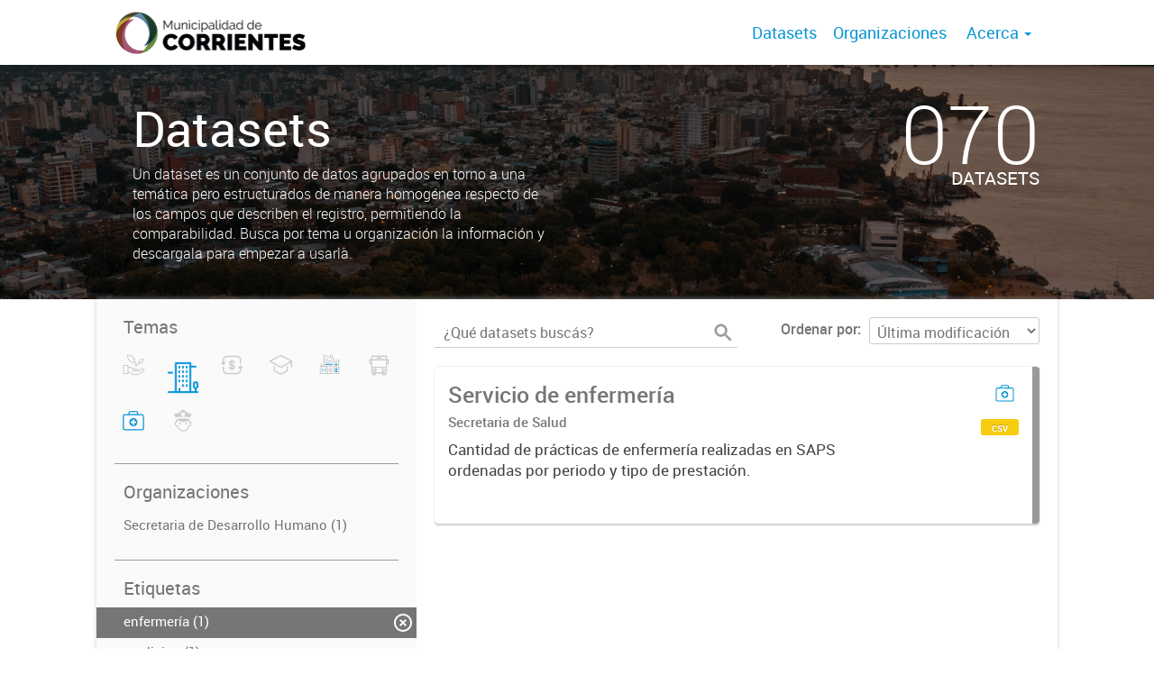

--- FILE ---
content_type: text/html; charset=utf-8
request_url: https://datos.ciudaddecorrientes.gov.ar/dataset?tags=enfermer%C3%ADa&tags=salitas&groups=salud-publica&tags=salud&tags=saps
body_size: 5432
content:
<!DOCTYPE html>
<!--[if IE 7]> <html lang="es" class="ie ie7"> <![endif]-->
<!--[if IE 8]> <html lang="es" class="ie ie8"> <![endif]-->
<!--[if IE 9]> <html lang="es" class="ie9"> <![endif]-->
<!--[if gt IE 8]><!--> <html lang="es"> <!--<![endif]-->
  <head>
    <!--[if lte ie 8]><script type="text/javascript" src="/fanstatic/vendor/:version:2019-03-15T12:37:14/html5.min.js"></script><![endif]-->
<link rel="stylesheet" type="text/css" href="/fanstatic/vendor/:version:2019-03-15T12:37:14/select2/select2.css" />
<link rel="stylesheet" type="text/css" href="/fanstatic/css/:version:2019-03-15T12:37:14/main.min.css" />
<link rel="stylesheet" type="text/css" href="/fanstatic/vendor/:version:2019-03-15T12:37:14/font-awesome/css/font-awesome.min.css" />
<link rel="stylesheet" type="text/css" href="/fanstatic/gobar_css/:version:2019-06-06T11:00:55/gobar_style.css" />

    <meta charset="utf-8" />
      <meta name="generator" content="ckan 2.7.5" />
      <meta name="viewport" content="width=device-width, initial-scale=1.0">
    
    <meta property="og:url" content="https://datos.ciudaddecorrientes.gov.ar/">
    <meta property="og:type" content="article">
    <meta property="og:title" content="Portal de Datos Abiertos">
    <meta property="og:site_name" content="Portal de Datos Abiertos">
    <meta property="og:description" content="Datos Abiertos de la Municipalidad de la Ciudad de Corrientes">
    <meta property="og:image" content="https://datos.ciudaddecorrientes.gov.ar/user_images/LOGO C2.png">
    <meta property="og:image:type" content="image/png">
    <meta property="og:image:width" content="2400">
    <meta property="og:image:height" content="1260">
    <meta property="og:locale" content="es_AR">

    <meta name="twitter:card" content="summary">
    <meta name="twitter:site:id" content="@municorrientes"/>
    <meta name="twitter:image:src" content="https://datos.ciudaddecorrientes.gov.ar/user_images/LOGO C2.png">
    <meta name="twitter:title" content="Portal de Datos Abiertos">
    <meta name="twitter:description" content="Datos Abiertos de la Municipalidad de la Ciudad de Corrientes">
    <title>
    Portal de Datos Abiertos - Datos</title>

    
    
   <link rel="shortcut icon" href="/favicon.ico"/>
    
        <script type="text/javascript">
  (function(i,s,o,g,r,a,m){i['GoogleAnalyticsObject']=r;i[r]=i[r]||function(){
  (i[r].q=i[r].q||[]).push(arguments)},i[r].l=1*new Date();a=s.createElement(o),
  m=s.getElementsByTagName(o)[0];a.async=1;a.src=g;m.parentNode.insertBefore(a,m)
  })(window,document,'script','//www.google-analytics.com/analytics.js','ga');

  ga('create', 'UA-101681828-1', 'auto', {});
     
  ga('set', 'anonymizeIp', true);
  ga('send', 'pageview');
</script>
    
   <link rel="alternate" type="text/n3" href="https://datos.ciudaddecorrientes.gov.ar/catalog.n3"/>
   <link rel="alternate" type="text/ttl" href="https://datos.ciudaddecorrientes.gov.ar/catalog.ttl"/>
   <link rel="alternate" type="application/rdf+xml" href="https://datos.ciudaddecorrientes.gov.ar/catalog.xml"/>
   <link rel="alternate" type="application/ld+json" href="https://datos.ciudaddecorrientes.gov.ar/catalog.jsonld"/>

      
    

    
      
      
    
    
  </head>

  
  <body data-site-root="https://datos.ciudaddecorrientes.gov.ar/" data-locale-root="https://datos.ciudaddecorrientes.gov.ar/" >

    
    <style type="text/css">
        
    </style>

    <div class="footer-down">
            
<div id="header" class="container-fluid">
    <div class="restricted-max-width">
        <div id="header-spacing" class="col-xs-12 col-sm-10 col-sm-offset-1">

            

            <div class="col-xs-12 col-sm-5 no-padding logo-header">
                <div class="logo-and-xs-icon">
                    <i class="icon-reorder fa fa-bars" aria-hidden="true"></i>
                    <a href="/">
                        
                        <img src="/user_images/logo_municipalidad.png" class="logo-ministerio">
                    </a>
                    
                </div>
                <div class="xs-navbar hidden">
                    <div class="navbar-link">
                        <a href="/dataset">
                            DATASETS
                        </a>
                    </div>
                    <hr>
                    
                    
                        <div class="navbar-link">
                            <a href="/organizaciones">
                                ORGANIZACIONES
                            </a>
                        </div>
                    

                    

                    

                        
                            <div class="navbar-link dropdown-navbar-link">
                                ACERCA
                            </div>
                            <div class="about-dropdown dropdown-navbar hidden">

                                
                                    
                                        <div class="navbar-link">
                                            <a href="/acerca/seccion/sobre-el-portal">
                                                Sobre el Portal
                                            </a>
                                        </div>
                                    
                                        <div class="navbar-link">
                                            <a href="/acerca/seccion/otras-iniciativas">
                                                Otras Iniciativas
                                            </a>
                                        </div>
                                    
                                        <div class="navbar-link">
                                            <a href="/acerca/seccion/marco-legal">
                                                Marco Legal
                                            </a>
                                        </div>
                                    
                                        <div class="navbar-link">
                                            <a href="/acerca/seccion/Tutorial">
                                                Guía de Uso
                                            </a>
                                        </div>
                                    
                                        <div class="navbar-link">
                                            <a href="/acerca/seccion/contacto">
                                                Contacto
                                            </a>
                                        </div>
                                    
                                

                            </div>
                        

                        <hr><div class="navbar-link dropdown-navbar-link">
                        <span class="username"></span> <svg class="user-logo" xmlns="http://www.w3.org/2000/svg" viewBox="0 0 128.46 128.46"><path d="M128.46,64.23A63.15,63.15,0,0,0,119.84,32,64.21,64.21,0,0,0,96.48,8.62,63.12,63.12,0,0,0,64.23,0,63.12,63.12,0,0,0,32,8.62,64.2,64.2,0,0,0,8.62,32,63.15,63.15,0,0,0,0,64.23,63.15,63.15,0,0,0,8.62,96.48a64.76,64.76,0,0,0,9.82,12.86l-.16.27a70.09,70.09,0,0,0,9.2,7.34c1.46,1,3,2,4.51,2.91a63.17,63.17,0,0,0,32.25,8.62,63.17,63.17,0,0,0,32.25-8.62,66.19,66.19,0,0,0,7-4.74,72.41,72.41,0,0,0,6.61-5.51l-.14-.23a64.76,64.76,0,0,0,9.85-12.89A63.15,63.15,0,0,0,128.46,64.23Zm-20.52,41.89C101.56,96.56,88,81,66.73,79.8a26.25,26.25,0,0,0,16.88-7.9,26.44,26.44,0,0,0,8-19.41,26.44,26.44,0,0,0-8-19.4,26.42,26.42,0,0,0-19.4-8,26.41,26.41,0,0,0-19.4,8,26.44,26.44,0,0,0-8,19.4,26.44,26.44,0,0,0,8,19.41,26.25,26.25,0,0,0,16.87,7.9C40.48,81,26.88,96.52,20.49,106.09a61.14,61.14,0,0,1-8.66-11.48A59.48,59.48,0,0,1,3.71,64.23a59.48,59.48,0,0,1,8.11-30.37,60.53,60.53,0,0,1,22-22A59.45,59.45,0,0,1,64.23,3.71,59.46,59.46,0,0,1,94.6,11.83a60.54,60.54,0,0,1,22,22,59.48,59.48,0,0,1,8.11,30.37,59.48,59.48,0,0,1-8.11,30.37A61.14,61.14,0,0,1,107.94,106.12Z" style="fill:#0695d6"/></svg>
                    </div>
                    <div class="dropdown-navbar hidden">
                        <div class="navbar-link">
                            <a href="/configurar/mi_cuenta">
                                MI CUENTA
                            </a>
                        </div><div class="navbar-link">
                            <a href="http://portal-andino.readthedocs.io/es/latest/quickstart/" target="_blank">
                                AYUDA
                            </a>
                        </div>

                        <div class="navbar-link">
                            <a href="/logout">
                                SALIR
                            </a>
                        </div>
                    </div>
                </div>
            </div>

            <div class="col-xs-12 col-sm-7 no-padding header-links"><a class="header-link" href="/dataset">Datasets</a><a class="header-link" href="/organizaciones">Organizaciones</a>

                        

                            <span class="header-link dropdown">
                                Acerca <span class="caret"></span>
                                <ul class="about-dropdown" style="bottom:-120px;">

                                    
                                        
                                            <a href="/acerca/seccion/sobre-el-portal">
                                                <li>Sobre el Portal</li>
                                            </a>
                                        
                                            <a href="/acerca/seccion/otras-iniciativas">
                                                <li>Otras Iniciativas</li>
                                            </a>
                                        
                                            <a href="/acerca/seccion/marco-legal">
                                                <li>Marco Legal</li>
                                            </a>
                                        
                                            <a href="/acerca/seccion/Tutorial">
                                                <li>Guía de Uso</li>
                                            </a>
                                        
                                            <a href="/acerca/seccion/contacto">
                                                <li>Contacto</li>
                                            </a>
                                        
                                    

                                </ul>
                            </span>
                        </div>
        </div>
    </div>
</div>
        

    



<div id="title" class="package-title container-fluid" style="background-image:url(&#34;/user_images/DJI_0132-HDR.jpg&#34;)">
    <div class="background-overlay">
        <div class="restricted-max-width">
            <div class="col-xs-12 col-md-10 col-md-offset-1">
                <div id="title-container" class="col-xs-12 col-md-6 text-left">
                    <h1>Datasets</h1>

                    <p class="description">
                        
                        Un dataset es un conjunto de datos agrupados en torno a una temática pero estructurados de manera homogénea respecto de los campos que describen el registro, permitiendo la comparabilidad. Busca por tema u organización la información y descargala para empezar a usarla.
                        
                    </p>
                </div>
                <div id="stats" class="col-xs-12 col-md-4 col-md-offset-2">
                    <div class="col-xs-12">
                        <p class="stat">070</p>

                        <p class="stats-legend datasets">DATASETS</p>
                    </div>
                </div>
            </div>
        </div>
    </div>
</div>



    <div class="package-container container-fluid">
        <div class="restricted-max-width">
            <div class="package-search col-xs-12 col-md-10 col-md-offset-1">
                <div class="filters-container col-md-4">
    <div class="hidden-md hidden-lg hide-filters-button">
        <i class="icon-chevron-left"></i>
    </div>
    <div class="search-filter invisible">
        <h2 class="filter-title">Temas</h2>

        <div class="group-images"><div class="group-image-container  "><img src="https://datos.ciudaddecorrientes.gov.ar/uploads/group/2021-02-24-175223.042145AMBIENTE.svg" data-title="Ambiente (0)" data-replace=svg></div><div class="group-image-container  "><img src="https://datos.ciudaddecorrientes.gov.ar/uploads/group/2023-09-20-153207.139749DESARROLLO-URBANO.png" data-title="Desarrollo Urbano (0)" data-replace=svg></div><div class="group-image-container  "><img src="https://datos.ciudaddecorrientes.gov.ar/uploads/group/2021-02-24-175349.543934ECONOMIA.svg" data-title="Economía (0)" data-replace=svg></div><div class="group-image-container  "><img src="https://datos.ciudaddecorrientes.gov.ar/uploads/group/2021-02-24-175235.217336EDUCACION.svg" data-title="Educación (0)" data-replace=svg></div><div class="group-image-container  "><img src="https://datos.ciudaddecorrientes.gov.ar/uploads/group/2021-02-24-175247.442064EJIDOURBANO.svg" data-title="Ejido urbano (0)" data-replace=svg></div><div class="group-image-container  "><img src="https://datos.ciudaddecorrientes.gov.ar/uploads/group/2021-02-24-175300.671586MOVILIDAD.svg" data-title="Movilidad (0)" data-replace=svg></div><div class="group-image-container available active"><a href="/dataset?tags=enfermer%C3%ADa&amp;tags=salitas&amp;tags=salud&amp;tags=saps"><img src="https://datos.ciudaddecorrientes.gov.ar/uploads/group/2021-02-24-175318.614449SALUDPUBLICA.svg" data-title="Salud pública (1)" data-replace=svg></a></div><div class="group-image-container  "><img src="https://datos.ciudaddecorrientes.gov.ar/uploads/group/2021-02-24-175335.422885SEGURIDAD.svg" data-title="Seguridad (0)" data-replace=svg></div></div>

        <hr>
    </div>

<div class="search-filter invisible">
    <h2 class="filter-title">Organizaciones</h2>
    
        <ul class="filter-values">
            
                
            
                
            
                
            
                
            
                
                    
                    
                    <a href="/dataset?tags=enfermer%C3%ADa&amp;tags=salitas&amp;organization=secretaria-de-desarrollo-humano&amp;groups=salud-publica&amp;tags=salud&amp;tags=saps">
                        <li class="filter-value ">
                            <span>Secretaria de Desarrollo Humano (1)</span>
                            <img class="close-filter" src="/img/close-filter.svg">
                        </li>
                    </a>
                
            
                
            
                
            
                
            
                
            
                
            
        </ul>

        
            
        
    
    <hr>
</div>
    
    <div class="search-filter invisible">
        <h2 class="filter-title">Etiquetas</h2>
        
            <ul class="filter-values">
                
                    
                    
                    <a href="/dataset?tags=salitas&amp;groups=salud-publica&amp;tags=salud&amp;tags=saps">
                        <li class="filter-value  active">
                            <span>enfermería (1)</span>
                            <img class="close-filter" src="/img/close-filter.svg">
                        </li>
                    </a>
                
                    
                    
                    <a href="/dataset?tags=enfermer%C3%ADa&amp;tags=salitas&amp;groups=salud-publica&amp;tags=salud&amp;tags=medicina&amp;tags=saps">
                        <li class="filter-value ">
                            <span>medicina (1)</span>
                            <img class="close-filter" src="/img/close-filter.svg">
                        </li>
                    </a>
                
                    
                    
                    <a href="/dataset?tags=enfermer%C3%ADa&amp;groups=salud-publica&amp;tags=salud&amp;tags=saps">
                        <li class="filter-value  active">
                            <span>salitas (1)</span>
                            <img class="close-filter" src="/img/close-filter.svg">
                        </li>
                    </a>
                
                    
                    
                    <a href="/dataset?tags=enfermer%C3%ADa&amp;tags=salitas&amp;groups=salud-publica&amp;tags=saps">
                        <li class="filter-value  active">
                            <span>salud (1)</span>
                            <img class="close-filter" src="/img/close-filter.svg">
                        </li>
                    </a>
                
                    
                    
                    <a href="/dataset?tags=enfermer%C3%ADa&amp;tags=salitas&amp;groups=salud-publica&amp;tags=salud">
                        <li class="filter-value  active">
                            <span>saps (1)</span>
                            <img class="close-filter" src="/img/close-filter.svg">
                        </li>
                    </a>
                
            </ul>

            
                
            
        
        <hr>
    </div>

    <a class="close no-text hide-filters"><i class="icon-remove-sign"></i><span class="text">close</span></a>
</div>
                <div id="search-results" class="col-xs-12 col-md-8 invisible">
    

    

    







<form id="dataset-search-form"  class="search-form container-fluid search-and-order"
      method="get" data-module="select-switch">
    <div class="restricted-max-width">
        <div class="searcher col-xs-12 col-sm-6">
            <div class="hidden-md hidden-lg menu-button">
                <svg fill="#000000" height="24" viewBox="0 0 24 24" width="24" xmlns="http://www.w3.org/2000/svg">
    <path d="M3 18h18v-2H3v2zm0-5h18v-2H3v2zm0-7v2h18V6H3z"/>
</svg>
            </div>

            <input type="text" class="search" name="q" value="" autocomplete="off"
                   placeholder="¿Qué datasets buscás?" maxlength="200">
            <button type="submit" value="search">
                <img src="/img/search_gris.svg" class="search-icon">
            </button>
        </div>

        <span>
    
    

    
        
            
    <input type="hidden" name="tags" value="enfermería"/>

        
    
        
            
    <input type="hidden" name="tags" value="salitas"/>

        
    
        
            
    <input type="hidden" name="groups" value="salud-publica"/>

        
    
        
            
    <input type="hidden" name="tags" value="salud"/>

        
    
        
            
    <input type="hidden" name="tags" value="saps"/>

        
    
</span>

        <div class="order hidden-xs col-sm-6">
            <label for="field-order-by">Ordenar por</label>
            <select id="field-order-by" name="sort">
                
                    
                        <option value="metadata_modified desc">Última modificación</option>
                    
                
                    
                        <option value="title_string asc">Ascendente (A - Z)</option>
                    
                
                    
                        <option value="title_string desc">Descendente (Z - A)</option>
                    
                
            </select>
            <button class="btn js-hide" type="submit" style="display:none;"></button>
        </div>
    </div>
</form>


    




    <div class="dataset-list"><a href="/dataset/servicios_enfermeria" class="dataset-item">
    <div class="dataset-container">
        <div class="dataset-border container-fluid">
            <div class="restricted-max-width">
                <div class="dataset-content col-xs-9">
                    <h3 class="dataset-title">Servicio de enfermería</h3>

                    <div class="dataset-author">Secretaria de Salud</div>
                    <div class="dataset-notes">Cantidad de prácticas de enfermería realizadas en SAPS ordenadas por periodo y tipo de prestación.</div>
                </div>
                <div class="dataset-groups-and-resources col-xs-3"><div class="dataset-groups"><img src="/uploads/group/2021-02-24-175318.614449SALUDPUBLICA.svg" title="Salud pública" class="group-image"></div><div class="dataset-resources">
                                
                            
                            <span class="label" data-format="csv">csv</span></div>
                </div>
            </div>
        </div>

    </div>
</a></div>

    

    <div class="filters-veil"></div>
</div>
            </div>
        </div>
    </div>

    


            <div id="footer" class="container-fluid">
    <div class="restricted-max-width">
        <div id="footer-spacer" class="col-xs-10 col-xs-offset-1">
            <div class="footer-section logo col-xs-12 col-sm-6 col-md-6">
                <p>
                    
                    
                    
                        <a href="http://twitter.com/municorrientes" target="_blank" class="social-link">
                            <i class="fa fa-twitter" aria-hidden="true"></i>
                        </a>
                    

                    
                    
                    
                        <a href="http://facebook.com/corrientesmuni/" target="_blank" class="social-link">
                            <i class="fa fa-facebook" aria-hidden="true"></i>
                        </a>
                    

                    
                    
                    

                    
                    
                    
                        <a href="http://instagram.com/municorrientes/" target="_blank" class="social-link">
                            <i class="fa fa-instagram" aria-hidden="true"></i>
                        </a>
                    

                    
                    
                    
                        <a href="http://youtube.com/channel/UCQIaXdSQ5qI3AUMItIErjjA" target="_blank" class="social-link">
                            <i class="fa fa-youtube-play" aria-hidden="true"></i>
                        </a>
                    

                    
                    
                    

                    
                </p>
                <div class="logo-edit-container">
                    
                    
                    <a href="http://datos.gob.ar/" target="_blank">
                        <img src="/user_images/LOGO INFERIOR.svg" class="logo-ministerio">
                    </a>
                    
                </div>
            </div>
            <div class="footer-section links-internos hidden-xs hidden-sm col-md-3">
                
                
                    <p><a href="/acerca/seccion/Sobre%20el%20Portal">Sobre el Portal</a></p>
               
                    <p><a href="/acerca/seccion/Otras%20Iniciativas">Otras Iniciativas</a></p>
               
                    <p><a href="/acerca/seccion/Marco%20Legal">Marco Legal</a></p>
               
                    <p><a href="/acerca/seccion/Gu%C3%ADa%20de%20Uso">Guía de Uso</a></p>
               
                    <p><a href="/acerca/seccion/Contacto">Contacto</a></p>
               
            </div>
            <div class="footer-section links-externos col-xs-12 col-sm-6 col-md-3">
                
                
                    <p><a href="mailto:datosabiertos@ciudaddecorrientes.gov.ar">Contactanos</a></p>
                
                <p class="ckan-link">
                    Desarrollado por<br><a href="https://github.com/datosgobar/distribuible.datos.gob.ar" target="_blank">Andino</a> con <a href="http://ckan.org/" target="_blank"><span class="ckan-name">CKAN</span></a>
                </p>
                <p class="ckan-link">
                    Versión: 2.5.6
                </p>
            </div>
        </div>
    </div>
</div>

            
        </div>
    
    
    
    
    
    
    
    
    
    
    
    
  
    
  
    
    <div class="js-hide" data-module="google-analytics"
      data-module-googleanalytics_resource_prefix="">
    </div>
  


      
  <script>document.getElementsByTagName('html')[0].className += ' js';</script>
<script type="text/javascript" src="/fanstatic/vendor/:version:2019-03-15T12:37:14/jquery.min.js"></script>
<script type="text/javascript" src="/fanstatic/vendor/:version:2019-03-15T12:37:14/:bundle:bootstrap/js/bootstrap.min.js;jed.min.js;moment-with-locales.js;select2/select2.min.js"></script>
<script type="text/javascript" src="/fanstatic/base/:version:2019-03-15T12:37:14/:bundle:plugins/jquery.inherit.min.js;plugins/jquery.proxy-all.min.js;plugins/jquery.url-helpers.min.js;plugins/jquery.date-helpers.min.js;plugins/jquery.slug.min.js;plugins/jquery.slug-preview.min.js;plugins/jquery.truncator.min.js;plugins/jquery.masonry.min.js;plugins/jquery.form-warning.min.js;sandbox.min.js;module.min.js;pubsub.min.js;client.min.js;notify.min.js;i18n.min.js;main.min.js;modules/select-switch.min.js;modules/slug-preview.min.js;modules/basic-form.min.js;modules/confirm-action.min.js;modules/api-info.min.js;modules/autocomplete.min.js;modules/custom-fields.min.js;modules/data-viewer.min.js;modules/table-selectable-rows.min.js;modules/resource-form.min.js;modules/resource-upload-field.min.js;modules/resource-reorder.min.js;modules/resource-view-reorder.min.js;modules/follow.min.js;modules/activity-stream.min.js;modules/dashboard.min.js;modules/resource-view-embed.min.js;view-filters.min.js;modules/resource-view-filters-form.min.js;modules/resource-view-filters.min.js;modules/table-toggle-more.min.js;modules/dataset-visibility.min.js;modules/media-grid.min.js;modules/image-upload.min.js"></script>
<script type="text/javascript" src="/fanstatic/ckanext-googleanalytics/:version:2019-03-15T12:37:25/googleanalytics_event_tracking.js"></script>
<script type="text/javascript" src="/fanstatic/gobar_js/:version:2019-06-06T11:00:55/:bundle:header.js;replace_svg.js;console_message.js;background_ie.js;search/groups.js;search/filters.js;forms/custom_popup.js;libs/jquery-sortable.js;libs/BootstrapMenu.js;libs/bootstrap_scripts.js;libs/clamp.js"></script></body>
</html>